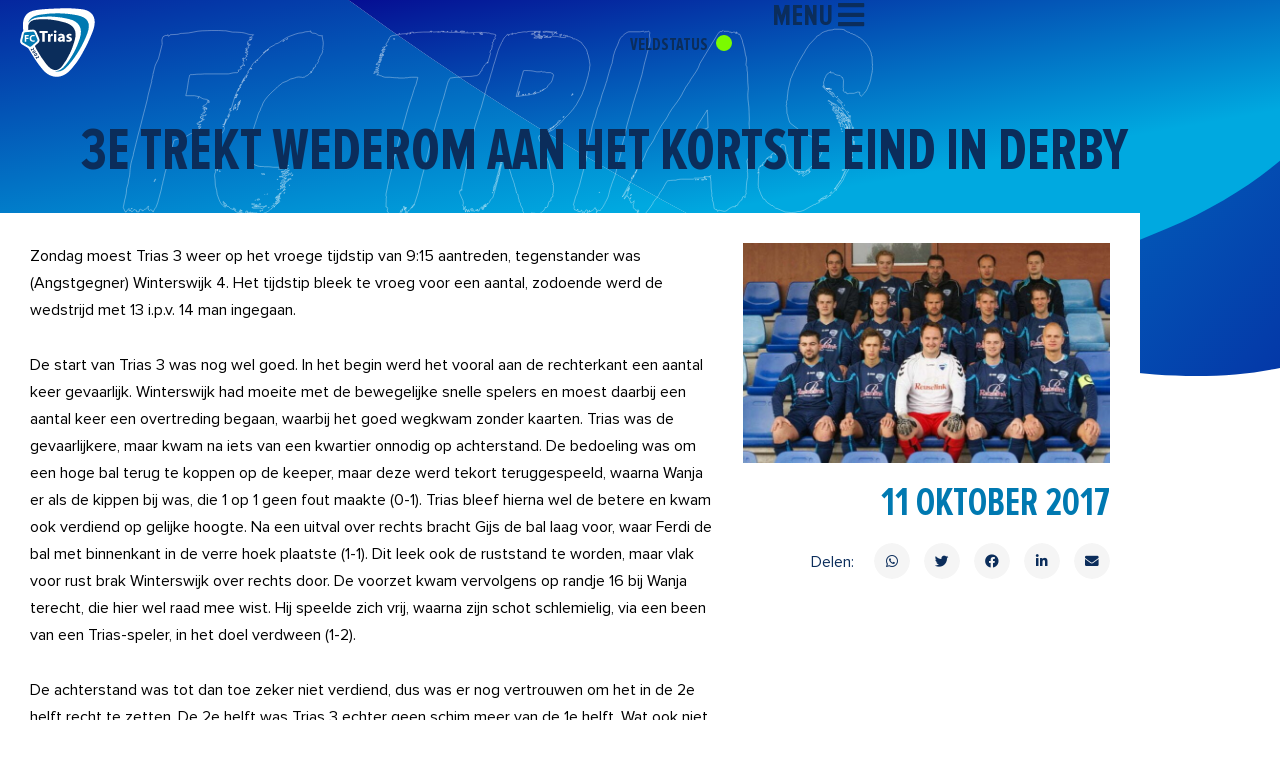

--- FILE ---
content_type: text/css
request_url: https://www.fctrias.nl/wp-content/uploads/elementor/css/post-42360.css?ver=1769155727
body_size: 320
content:
.elementor-kit-42360{--e-global-color-primary:#6EC1E4;--e-global-color-secondary:#54595F;--e-global-color-text:#7A7A7A;--e-global-color-accent:#61CE70;--e-global-color-ba9c731:#000000;--e-global-color-4a2abbe:#0079B1;--e-global-color-9c23028:#0B2D5B;--e-global-typography-primary-font-family:"Roboto";--e-global-typography-primary-font-weight:600;--e-global-typography-secondary-font-family:"Roboto Slab";--e-global-typography-secondary-font-weight:400;--e-global-typography-text-font-family:"Roboto";--e-global-typography-text-font-weight:400;--e-global-typography-accent-font-family:"Roboto";--e-global-typography-accent-font-weight:500;--e-global-typography-40e0cfc-font-family:"Proxima Nova Extra Condensed Bold";--e-global-typography-40e0cfc-font-size:54px;--e-global-typography-40e0cfc-line-height:56em;--e-global-typography-99b07fc-font-family:"Proxima Nova Regular";--e-global-typography-99b07fc-font-size:12px;--e-global-typography-99b07fc-font-weight:400;--e-global-typography-99b07fc-line-height:26em;background-color:#FFFFFF;background-image:url("https://www.fctrias.nl/wp-content/uploads/2022/12/bg-nieuw.svg");background-repeat:no-repeat;background-size:100vw auto;}.elementor-kit-42360 e-page-transition{background-color:#FFBC7D;}.elementor-section.elementor-section-boxed > .elementor-container{max-width:1140px;}.e-con{--container-max-width:1140px;}.elementor-widget:not(:last-child){margin-block-end:20px;}.elementor-element{--widgets-spacing:20px 20px;--widgets-spacing-row:20px;--widgets-spacing-column:20px;}{}h1.entry-title{display:var(--page-title-display);}@media(max-width:1024px){.elementor-section.elementor-section-boxed > .elementor-container{max-width:1024px;}.e-con{--container-max-width:1024px;}}@media(max-width:767px){.elementor-kit-42360{background-size:100% auto;}.elementor-section.elementor-section-boxed > .elementor-container{max-width:767px;}.e-con{--container-max-width:767px;}}/* Start Custom Fonts CSS */@font-face {
	font-family: 'Proxima Nova Extra Condensed Bold';
	font-style: normal;
	font-weight: bold;
	font-display: auto;
	src: url('https://www.fctrias.nl/wp-content/uploads/2022/12/ProximaNovaExCn-Bold.woff') format('woff');
}
/* End Custom Fonts CSS */
/* Start Custom Fonts CSS */@font-face {
	font-family: 'Proxima Nova Regular';
	font-style: normal;
	font-weight: 300;
	font-display: auto;
	src: url('https://www.fctrias.nl/wp-content/uploads/2022/12/ProximaNova-Regular.eot');
	src: url('https://www.fctrias.nl/wp-content/uploads/2022/12/ProximaNova-Regular.eot?#iefix') format('embedded-opentype'),
		url('https://www.fctrias.nl/wp-content/uploads/2022/12/ProximaNova-Regular.woff2') format('woff2'),
		url('https://www.fctrias.nl/wp-content/uploads/2022/12/ProximaNovaExCn-Regular.woff') format('woff'),
		url('https://www.fctrias.nl/wp-content/uploads/2022/12/ProximaNova-Regular.ttf') format('truetype'),
		url('https://www.fctrias.nl/wp-content/uploads/2022/12/ProximaNova-Regular.svg#ProximaNovaRegular') format('svg');
}
/* End Custom Fonts CSS */